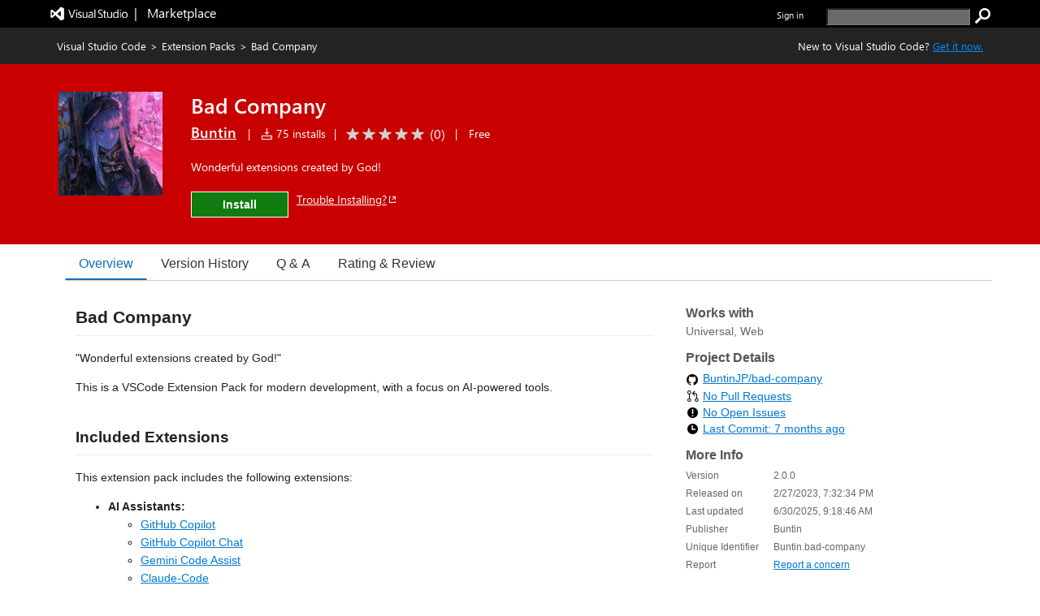

--- FILE ---
content_type: text/html; charset=utf-8
request_url: https://marketplace.visualstudio.com/items?itemName=Buntin.bad-company
body_size: 18797
content:


<html lang="en-us">

<head>
     <meta name="description" content="Extension&#32;for&#32;Visual&#32;Studio&#32;Code&#32;-&#32;Wonderful&#32;extensions&#32;created&#32;by&#32;God!" /><meta name="keywords" content="__web_extension" /><meta property="og:title" content="Bad&#32;Company&#32;-&#32;Visual&#32;Studio&#32;Marketplace" /><meta property="og:type" content="website" /><meta property="og:url" content="https://marketplace.visualstudio.com/items?itemName=Buntin.bad-company" /><meta property="og:image" content="https://Buntin.gallerycdn.vsassets.io/extensions/buntin/bad-company/2.0.0/1751274903398/Microsoft.VisualStudio.Services.Icons.Default" /><meta property="og:description" content="Extension&#32;for&#32;Visual&#32;Studio&#32;Code&#32;-&#32;Wonderful&#32;extensions&#32;created&#32;by&#32;God!" /><meta property="twitter:card" content="summary" /><meta property="twitter:site" content="@Code" /><link rel="canonical" href="https://marketplace.visualstudio.com/items?itemName=Buntin.bad-company" />
    <style>
        html {
            overflow-y: scroll;
        }
        body {
            font-family: wf_segoe-ui, Helvetica Neue, Helvetica, Arial, Verdana;
        	color: rgba( 0, 0, 0, 1);
        	font-size: 12px;
        	background-color: rgba(255, 255, 255, 1);
        	margin: 0;
        	padding: 0;
        }

/* L0 header styles start*/
        .uxservices-header {
            height: 34px;
            background-color:black;
        }

        a.skip-main {
            left: -999px;
            position: absolute;
            top: auto;
            width: 1px;
            height: 1px;
            overflow: hidden;
            z-index: -999;
        }

        a.skip-main:focus, a.skip-main:active {
            color: #0078D4;
            background-color: #FFFFFF;
            position: absolute;
            left: auto;
            top: auto;
            width: 122px;
            height: 33px;
            overflow: auto;
            padding-left: 12px;
            padding-right: 12px;
            padding-top: 7px;
            text-align: center;
            font-size: 14px;
            font-weight: 500;
            font-family: 'Segoe UI';
            line-height: 20px;
            z-index: 999;
        }

        a.skip-main:hover {
            color: #005BA1;
            background-color: #F2F2F2;
        }

        .uxservices-header div.upperBandContent {
            background-color:black;
            color: white;
            line-height: 17px;
            width:100%;
            margin:0 auto;
            box-sizing:border-box;
            max-width: 1160px;
            padding: 0px;
        }

        .uxservices-header div.upperBandContent .left {
            padding: 5px 0 0 0;
        }

        .uxservices-header div.upperBandContent .left .vs-logo-header {
            height: 31px;
            padding-top: 5px;
        }

        .uxservices-header div.upperBandContent .left .marketplacetext-header {
            vertical-align: 9px;
            padding-top: 5px;
        }

        .uxservices-header div.upperBandContent .right {
            display: inline-block;
            position: relative;
            background-color: black;
            font-size: 11px;
            padding-top: 10px;
        }

        .uxservices-header div.upperBandContent .right .signIn {
            font-weight: 600;
            float: left;
        }

        .uxservices-header .marketPlaceLogoLink {
            white-space: pre;
            font-size: 16px;
            line-height: 16px;
            vertical-align: -4px;
            display: inline-block;
            color: white;
        }

        .uxservices-header .marketPlaceLogoLink.vs-brand-icon {
            width: 30px;
            height: 30px;
            background: url(https://cdn.vsassets.io/v/M268_20260114.5/_content/Header/ImageSprite.png) no-repeat -250px 0 !important;
        }

        .uxservices-header .right a {
            font-family: wf_segoe-ui, -apple-system, ".SFNSText-Regular", "San Francisco", "Roboto", "Helvetica Neue", "Lucida Grande", sans-serif;
            font-size: inherit;
        }

        .uxservices-header div.upperBandContent .scarabLink {
            margin-right: 0.23em;
        }

        #Fragment_SearchBox {
            display: inline-block;
            margin-left: 25px;
            height: 13px;
        }

        #Fragment_SearchBox .header-search-button {
            height: 20px;
            width: 20px;
            background: url(https://cdn.vsassets.io/v/M268_20260114.5/_content/Header/ImageSprite.png) no-repeat -195px 0 !important;
            cursor: pointer;
            border: none;
            margin-left: 3px;
            padding: 0px;
        }

        #Fragment_SearchBox .header-search-button:focus {
            outline-color: rgb(77, 144, 254);
            outline-style: auto;
            outline-width: 5px;
        }

        #Fragment_SearchBox .header-search-textbox {
            vertical-align: top;
            background-color: #6a6a6a;
            color: #ffffff;
            padding-left: 2px;
        }

        
/* l0 header ends*/

        .tab {
            overflow: hidden;
            border-bottom: 1px solid #ccc;
            background-color: transparent;
            margin-bottom: 25px;
        }

/* Style the buttons that are used to open the tab content */
        .tab button {
            background-color: transparent;
            float: left;
            border: none;
            outline: none;
            cursor: pointer;
            padding: 0px 16px;
            font-size: 16px;
            height: 40px;
            border-width: 1px;
            border-style: solid;
            border-color: transparent
        }

/* Change background color of buttons on hover */
        .tab button:hover {
            color: #106ebe;
        }

        .tab button.selected {
            color: #106ebe;
            border-bottom: 2px solid #106ebe;
        }

        .tab button:focus, .tab button.selected:focus {
            border-color: #000000;
        }

/* Style the tab content */
        .tabcontent {
            padding: 6px 12px;
        }

        .bowtie-icon,
        i.bowtie-icon {
        	font-family: "Bowtie";
        	font-size: 14px;
        	speak: none;
        	display: inline-block;
        	font-style: normal;
        	font-weight: normal;
        	font-variant: normal;
        	text-transform: none;
        	text-align: center;
        	text-decoration: none;
        	line-height: 16px;
        	-webkit-font-smoothing: antialiased;
        	-moz-osx-font-smoothing: grayscale;
        }

        .bowtie-icon:disabled,
        i.bowtie-icon:disabled {
        	opacity: 0.5;
        }

        .bowtie-brand-visualstudio::before {
	        content: "\E91D";
        }

        .bowtie-install::before {
        	content: "\E92C";
        }

        .bowtie-search::before {
        	content: "\E986";
        }

        .bowtie-navigate-external::before {
        	content: "\E9D0";
        }

        .bowtie-status-info::before {
        	content: "\EA08";
        }

        .bowtie-status-info {
        	color: rgba(0, 120, 212, 1);
        	color: var(--communication-background, rgba(0, 120, 212, 1));
        }

        * {
        	box-sizing: border-box;
        	-webkit-box-sizing: border-box;
        	-moz-box-sizing: border-box;
        }

        a:not(.ms-Button) {
        	color: rgba(0, 120, 212, 1);
        	color: var(--communication-foreground, rgba(0, 120, 212, 1));
        	text-decoration: none;
        	cursor: pointer;
        }

        a:not(.ms-Button):hover {
        	color: rgba(0, 120, 212, 1);
        	color: var(--communication-foreground, rgba(0, 120, 212, 1));
        	text-decoration: underline;
        }

        a:not(.ms-Button):visited {
        	color: rgba(0, 120, 212, 1);
        	color: var(--communication-foreground, rgba(0, 120, 212, 1));
        }

        a:not(.ms-Button):active {
        	color: rgba(0, 120, 212, 1);
        	color: var(--communication-foreground, rgba(0, 120, 212, 1));
        }

        .details-tab a:not(.ms-Button):not(.meta-data-list-link){
            text-decoration: underline;
        }

        .item-share-container a:not(.ms-Button):not(.social-link) {
            text-decoration: none;
        }

        a.vscode-download-link:not(.ms-Button){
            text-decoration: underline;
        }

        a.vsCodeDownloadLink:not(.ms-Button){
            text-decoration: underline;
        }

        .link-as-button.ms-Link {
            text-decoration: underline;
        }

        .tab-collection-right a {
            text-decoration: underline;
        }

        a.install-button-container:hover {
            text-decoration: none;
        }


        button {
        	font-family: "Segoe UI VSS (Regular)", "Segoe UI", "-apple-system", BlinkMacSystemFont, Roboto, "Helvetica Neue", Helvetica, Ubuntu, Arial, sans-serif, "Apple Color Emoji", "Segoe UI Emoji", "Segoe UI Symbol";
        	height: 30px;
        	border: 1px solid;
        	border-color: rgba( 200, 200, 200, 1);
        	border-color: rgba( var(--palette-neutral-20, 200, 200, 200), 1);
        	background-color: rgba( 248, 248, 248, 1);
        	background-color: rgba( var(--palette-neutral-2, 248, 248, 248), 1);
        	color: rgba( 51, 51, 51, 1);
        	color: rgba( var(--palette-neutral-80, 51, 51, 51), 1);
        	cursor: pointer;
        	outline: 0;
        	padding: 2px 12px 2px 12px;
        }

        button:hover:not(.ms-Button):not(.bolt-button):not(.link-as-button),
        button:focus:not(.ms-Button):not(.bolt-button):not(.link-as-button) {
        	border-color: rgba( 166, 166, 166, 1);
        	border-color: rgba( var(--palette-neutral-30, 166, 166, 166), 1);
            border-style: dotted;
        }

        .pricingTab-loader-container, .qnaTab-loader-container, .rnrTab-loader-container, .versionHistoryTab-loader-container {
            text-align: center;
        }

        .pricingTab-loader-container .loader, .qnaTab-loader-container .loader, .rnrTab-loader-container .loader, .versionHistoryTab-loader-container .loader {
            display: inline-block;
        }
        .item-details-control-root .ux-section-resources ul li a {
            text-decoration:underline!important;
        }
/* Styles for bread crumb */
        .bread-crumb-container {
        	font-size: 13px;
        	color: #FFFFFF;
        	height: 45px;
        	line-height: 45px;
        }

        .bread-crumb-container .member {
        	text-decoration: none;
        }

        .bread-crumb-container .separator {
        	padding: 0 5px;
        }

        .bread-crumb-container a:visited {
        	color: #FFFFFF;
        }

        .bread-crumb-container a {
        	color: #FFFFFF;
        }

        .bread-crumb-container a:hover {
        	color: #FFFFFF;
        }

        .item-details-control-root .breadcrumb {
        	background-color: #232323;
        	color: #FFFFFF;
        	line-height: 45px;
        	font-size: 13px;
        	/* min-width: 1250px; */
        }

        .item-details-control-root .breadcrumb .vsCodeDownloadLinkContainer {
            float: right;
            color: inherit;
        }

        .item-details-control-root .breadcrumb .vsCodeDownloadLink {
            color: #0090ff;
        }

/* end of bread crumb styles */

/* Styles for item banner */
        .ux-section-banner {
        	padding: 16px 0px;
        	background-color: #eff1f3;
        	/* min-width: 1250px; */
        }

        .item-details-control-root .ux-section-banner {
        	padding: 32px 0px;
        	background-color: #eff1f3;
        }

        .gallery-centered-content {
        	width: 1160px;
        	margin-left: auto;
        	margin-right: auto;
        	padding-left: 10px;
        	padding-right: 10px;
        }
      @media all and (max-width:1165px){
            .gallery-centered-content{
                width:100%;
                padding-left:25px;
                padding-right:25px;
            }
        }
        table {
        	border-collapse: collapse;
        	border-spacing: 0;
        	margin: 0;
        	padding: 0;
        	border: 0;
        }

        .item-details-control-root .item-img {
        	text-align: center;
        	vertical-align: top;
        	width: 132px;
        }

        .item-details-control-root .item-img img {
        	max-width: 128px;
        	position: relative;
        	visibility: hidden;
        }

        .item-details-control-root .item-header .item-header-content {
        	font-size: 14px;
        	margin-left: 32px;
        }

        .item-details-control-root .ux-item-name {
        	font-size: 26px;
        	font-weight: 600;
        	display: inline-block;
        	padding-right: 8px;
        }

        .item-details-control-root .ux-item-second-row-wrapper {
        	margin-top: 4px;
        }

        .item-details-control-root .ux-item-second-row-wrapper>div {
        	display: inline-block;
        }

        .item-details-control-root .ux-item-second-row-wrapper>div:nth-child(1) {
        	margin-right: 10px;
        }

        .item-details-control-root .ux-item-second-row-wrapper>.ux-item-rating {
        	margin-left: 10px;
        	margin-right: 10px;
        }

        .item-details-control-root .ux-item-second-row-wrapper>.item-price-category {
        	margin-left: 10px;
        	margin-right: 10px;
        }

        .item-details-control-root .item-header h1,
        .item-details-control-root .item-header h2 {
        	margin: 0px;
        	padding: 0px;
        	display: inline-block;
        	font-size: 0em;
        	font-weight: normal;
        }

        .item-details-control-root .item-header .dark {
        	color: #FFFFFF;
        }

        .item-details-control-root .ux-item-rating {
        	font-size: 14px;
        }
        .item-details-control-root .ux-item-publisher {
        	font-size: 18px;
        }

        .item-details-control-root .ux-item-publisher-link {
        	font-size: 18px;
        	font-weight: 600;
        	text-decoration: underline;
        }

        .item-details-control-root .ux-item-shortdesc {
        	margin: 20px 0;
        	max-width: 608px;
        	line-height: 1.5;
        	overflow: hidden;
        }

        .item-details-control-root .dark .item-banner-focussable-child-item:focus {
        	outline: 1px dotted white;
        }

        .item-details-control-root .item-header .item-header-content.light .installHelpInfo a {
            color: #000000;
            text-decoration: underline;
            border-color: #000000;
        }

        .item-details-control-root .item-header .item-header-content.dark .installHelpInfo a {
        	color: #FFFFFF;
        	text-decoration: underline;
        }

        .ux-section-details-tabs .version-history-top-container {
            width: 100%
        }

/* not unpublished */
        
            .one-click-install-container {
                display: flex;
            }

            .installHelpInfo {
                margin-left: 10px;
            }

            .installHelpInfo>a {
                vertical-align: sub;
            }

            .textContainer-41 {
                flex-grow: 1;
            }

            .flexContainer-40 {
                display: flex;
                height: 100%;
                flex-wrap: nowrap;
                justify-content: center;
                align-items: center;
            }

            .label-43 {
                margin-top: 0px;
                margin-right: 4px;
                margin-bottom: 0px;
                margin-left: 4px;
                line-height: 100%;
                font-weight: 600;
            }
        
            .item-details-control-root .ux-button.install {
                position: relative;
                font-family: "Segoe UI", "Segoe UI Web (West European)", "Segoe UI", -apple-system, BlinkMacSystemFont, Roboto, "Helvetica Neue", sans-serif;
                -webkit-font-smoothing: antialiased;
                font-size: 14px;
                font-weight: 400;
                box-sizing: border-box;
                display: inline-block;
                text-align: center;
                cursor: pointer;
                vertical-align: top;
                padding-top: 0px;
                padding-right: 16px;
                padding-bottom: 0px;
                padding-left: 16px;
                min-width: 80px;
                height: 32px;
                background-color: rgb(244, 244, 244);
                color: rgb(51, 51, 51);
                user-select: none;
                outline: transparent;
                border-width: 1px;
                border-style: solid;
                border-color: transparent;
                border-image: initial;
                text-decoration: none;
                border-radius: 0px;
            }

            .item-details-control-root .item-header-content .install-button-container .ux-button.install.buttonDisabled {
                background-color: #AAAAAA;
                color: #EEEEEE;
                opacity: 1;
                border: 1px solid #E6E6E6;
            }

            .item-details-control-root .item-header-content .install-button-container .ux-button.install.buttonDisabled:hover {
                cursor: default;
                opacity: 1;
            }

            .item-details-control-root .dark .ux-button.install {
                background-color: #107c10;
                color: #FFFFFF;
                min-width: 120px;
                border: 1px solid #FFFFFF;
            }

            .item-details-control-root .dark .ux-button.install:hover {
                background-color: #AAAAAA;
                opacity: 0.6;
            }

            .ux-item-action a.install-button-container {
                line-height: 32px;
            }

            .item-details-control-root .light .ux-button.install {
                background-color: #107c10;
                color: #FFFFFF;
                min-width: 120px;
                border: 1px solid #666666;
            }

            .item-details-control-root .light .ux-button.install:hover,
            .item-details-control-root .light .ux-button.install:focus {
                background-color: #074507;
            }

            .item-details-control-root .dark .ux-button.install:focus,
            .item-details-control-root .light .ux-button.install:focus {
                border: 1px dotted;
            }

        
/* End of item banner styles. */

/* Styles for item details overview */
        .item-details-control-root .ux-section-details {
        	margin: 24px 0 34px 0px;
        	font-size: 13px;
        }

        .item-details-control-root .ux-section-details .itemdetails-section-header {
        	font-size: 16px;
        	font-weight: bold;
        	color: #555;
        	padding-bottom: 16px;
        }

        .item-details-control-root .ux-section-details .ux-section-details-table {
        	width: 100%;
        	table-layout: fixed;
        }

        .item-details-control-root .ux-itemdetails-left {
        	vertical-align: top;
        	font-size: 14px;
        	padding-right: 20px;
        }

        .item-details-control-root .ux-itemdetails-right {
            width: 34.45%;
            vertical-align: top;
            padding: 0 0 0 20px;
        }
  @media all and (max-width:768px) {
    .item-details-control-root .ux-itemdetails-left {
        float: left;
        width: 100%;
        padding-right: 0px;
    }
    .item-details-control-root .ux-itemdetails-right{
        padding-left:0px!important;
        float:left;
        width:100%;
    }
}

        .item-details-control-root .itemDetails-right {
            display: none;
        }

        .item-details-control-root .markdown {
        	color: #222;
        	line-height: 1.6;
        	position: relative;
        }

        .gallery-centered-content .markdown a {
            color: rgba(0, 120, 212, 1);
            text-decoration:underline;
        }

        .markdown table tr:nth-child(2n) a, .gallery-centered-content .markdown a code {
            color: rgb(15, 113, 196);
        }

        .item-details-control-root .markdown > *:first-child {
        	margin-top: 0!important;
        }

        .item-details-control-root .markdown .link-header:target:before {
        	content: "";
        	display: block;
        	height: 250px;
        	margin: -250px 0 0;
        }

        .link-as-button {
        	height: initial;
        }

        .link-as-button:hover {
        	text-decoration: underline;
        }

        /* End of item details overview styles. */

        /* Styles for footer */
        #ux-footer {
        	line-height: 1.2em;
        }

        #ux-footer:after {
        	content: "";
        	display: table;
        	clear: both;
        }

        #ux-footer a {
        	color: #595958;
        }

        #ux-footer a:hover {
        	color: #3399ff;
        }

        #ux-footer ul.links {
        	padding: 0;
        	line-height: 1.2em;
        }

        #ux-footer .linkList>ul>li {
        	list-style-type: none;
        	background: none;
        	padding: 4px 0;
        	margin: 0;
        }

        #ux-footer #baseFooter {
        	width: 1160px; 
        	padding: 15px 10px;
        	margin: 0 auto;
        }
        @media all and (max-width:1165px){
            #ux-footer #baseFooter{
                width:100%;
                padding:15px 20px;
            }
        }
        #ux-footer #baseFooter:after {
        	content: "";
        	display: table;
        	clear: both;
        }

        #ux-footer #baseFooter li {
        	display: inline-block;
        	list-style-type: none;
        	margin: 0 15px 0 0;
        }

        #ux-footer #baseFooter #Fragment_BaseFooterLinks {
        	text-align: right;
        }

        #ux-footer #baseFooter #rightBaseFooter {
        	float: right;
        	width: 18%;
        	font-family: wf_segoe-ui, Tahoma, Helvetica, Sans-Serif;
        	color: #595958;
        	font-weight: bold;
        }

        @media only screen and (max-width: 400px) {
            #ux-footer #baseFooter #rightBaseFooter{
                width:100%;
                text-align: center;
            }
            .ux-section-banner td.item-img img {
                width: 100% !important;
            }
        }

        #ux-footer span.microsoftLogo {
        	display: inline-block;
        	margin-left: 16px;
        }

        .microsoftLogo {
        	background: url(https://cdn.vsassets.io/v/M268_20260114.5/_content/Header/ImageSprite.png) no-repeat -93px 0!important;
        }

        .microsoftLogo {
        	width: 70px;
        	height: 14px;
        	overflow: hidden;
        }

        /* End of footer styles. */

        /* Styles for markdown */
        .markdown img {
        	max-width: 100%;
        }

        .markdown video {
            max-width: 100%;
        }

        .markdown h1,
        .markdown h2 {
        	line-height: 1.4;
        	margin-top: 1em;
        	margin-bottom: 16px;
        }

        .markdown h1 {
        	font-size: 1.5em;
        	line-height: 1.2em;
        	border-bottom: 1px solid #eee;
        	margin-top: 2em;
        	padding-bottom: 10px;
        }

        .markdown h2 {
        	font-size: 1.375em;
        	line-height: 1.2em;
        	border-bottom: 1px solid #eee;
        	margin-top: 2em;
        	padding-bottom: 10px;
        }

        .markdown h3 {
        	font-size: 1.25em;
        }

        .markdown h4 {
        	font-size: 1.125em;
        }

        .markdown h5 {
        	font-size: 1.0em;
        }

        .markdown blockquote {
            padding: 0 15px;
            color: #777;
            border-left: 4px solid #ddd;
            margin: 0;
        }

        .markdown pre {
            padding: 16px;
            overflow: auto;
            font-size: 85%;
            line-height: 1.45;
            background-color: #f7f7f7;
            border-radius: 3px;
            word-wrap: normal;
            font-family: Consolas, "Liberation Mono", Menlo, Courier, monospace;
        }

        .markdown code, .markdown tt {
        	padding: 0;
        	background-color: rgba(0, 0, 0, 0.04);
        	margin: 0;
        	padding-top: 0.2em;
        	padding-bottom: 0.2em;
        	border-radius: 3px;
        	font-family: Consolas, "Liberation Mono", Menlo, Courier, monospace;
        }

        .markdown pre > code {
            background-color: inherit;
        }

        .markdown table {
        	display: block;
        	width: 100%;
        	overflow: auto;
        	word-break: normal;
        	word-break: keep-all;
        }

        .markdown table th {
        	font-weight: bold;
        }

        .markdown table th,
        .markdown table td {
        	padding: 6px 13px;
        	border: 1px solid #ddd;
        }

        .markdown table tr {
        	background-color: #fff;
        	border-top: 1px solid #ccc;
        }

        .markdown table tr:nth-child(2n) {
        	background-color: #f8f8f8;
        }

        /* End of markdown styles. */

        .main-content.item-details-main-content {
        	min-height: 950px;
        }

        .item-details-main-content {
        	background-color: #FFFFFF;
        }

        .ms-Fabric {
        	-moz-osx-font-smoothing: grayscale;
        	-webkit-font-smoothing: antialiased;
        	color: #333333;
        	font-family: "Segoe UI Web (West European)", "Segoe UI", -apple-system, BlinkMacSystemFont, "Roboto", "Helvetica Neue", sans-serif;
        	font-size: 14px;
        }

        .ms-Fabric button {
        	font-family: inherit;
        }

        .ux-section-details-tabs {
            margin-top: -20px;
        }

         @font-face {
        	font-family: wf_segoe-ui;
        	src: url("//c.s-microsoft.com/static/fonts/segoe-ui/west-european/light/latest.eot");
        	src: local("Segoe UI Light"), local("Segoe Light"), local("Segoe WP Light"), url("//c.s-microsoft.com/static/fonts/segoe-ui/west-european/light/latest.eot?#iefix") format("embedded-opentype"), url("//c.s-microsoft.com/static/fonts/segoe-ui/west-european/light/latest.woff2") format("woff2"), url("//c.s-microsoft.com/static/fonts/segoe-ui/west-european/light/latest.woff") format("woff"), url("//c.s-microsoft.com/static/fonts/segoe-ui/west-european/light/latest.ttf") format("truetype");
        	font-weight: 200;
        	font-style: normal;
        	-webkit-font-smoothing: antialiased;
        }

        #survey-container {
            position: relative;
            background-color: #f5ebc5;
            justify-content: space-between;
            text-align: center;
        }

        #survey-content-container {
            margin: 0;
            padding-left: 5%;
            padding-top: 8px;
            padding-bottom: 8px;
            padding-left:30%;
            padding-right:15%;
        }

        #survey-content-text {
            color: #000000 !important;
            display: table-cell;
            vertical-align: middle;
            padding: 0;
            font-family: Segoe UI, SegoeUI, Arial, sans-serif;
            font-style: normal;
            font-weight: normal;
            font-size: 13px;
            line-height: 16px;
        }

        #survey-info-icon {
            display: table-cell;
            padding: 4px;
            width: 24px;
            height: 24px;
            line-height: 0;
            text-align: left;
        }

        @font-face {
        	font-family: wf_segoe-ui;
        	src: url("//c.s-microsoft.com/static/fonts/segoe-ui/west-european/semilight/latest.eot");
        	src: local("Segoe UI Semilight"), local("Segoe Semilight"), local("Segoe WP Semilight"), url("//c.s-microsoft.com/static/fonts/segoe-ui/west-european/semilight/latest.eot?#iefix") format("embedded-opentype"), url("//c.s-microsoft.com/static/fonts/segoe-ui/west-european/semilight/latest.woff2") format("woff2"), url("//c.s-microsoft.com/static/fonts/segoe-ui/west-european/semilight/latest.woff") format("woff"), url("//c.s-microsoft.com/static/fonts/segoe-ui/west-european/semilight/latest.ttf") format("truetype");
        	font-weight: 300;
        	font-style: normal;
        }

        @font-face {
        	font-family: wf_segoe-ui;
        	src: url("//c.s-microsoft.com/static/fonts/segoe-ui/west-european/normal/latest.eot");
        	src: local("Segoe UI"), local("Segoe"), local("Segoe WP"), url("//c.s-microsoft.com/static/fonts/segoe-ui/west-european/normal/latest.eot?#iefix") format("embedded-opentype"), url("//c.s-microsoft.com/static/fonts/segoe-ui/west-european/normal/latest.woff2") format("woff2"), url("//c.s-microsoft.com/static/fonts/segoe-ui/west-european/normal/latest.woff") format("woff"), url("//c.s-microsoft.com/static/fonts/segoe-ui/west-european/normal/latest.ttf") format("truetype");
        	font-weight: normal;
        	font-style: normal;
        }

        @font-face {
        	font-family: wf_segoe-ui;
        	src: url("//c.s-microsoft.com/static/fonts/segoe-ui/west-european/Semibold/latest.eot");
        	src: local("Segoe UI Semibold"), local("Segoe Semibold"), local("Segoe WP Semibold"), url("//c.s-microsoft.com/static/fonts/segoe-ui/west-european/Semibold/latest.eot?#iefix") format("embedded-opentype"), url("//c.s-microsoft.com/static/fonts/segoe-ui/west-european/Semibold/latest.woff2") format("woff2"), url("//c.s-microsoft.com/static/fonts/segoe-ui/west-european/Semibold/latest.woff") format("woff"), url("//c.s-microsoft.com/static/fonts/segoe-ui/west-european/Semibold/latest.ttf") format("truetype");
        	font-weight: 500;
        	font-style: normal;
        }

        @font-face {
        	font-family: wf_segoe-ui;
        	src: url("//c.s-microsoft.com/static/fonts/segoe-ui/west-european/Semibold/latest.eot");
        	src: local("Segoe UI Semibold"), local("Segoe Semibold"), local("Segoe WP Semibold"), url("//c.s-microsoft.com/static/fonts/segoe-ui/west-european/Semibold/latest.eot?#iefix") format("embedded-opentype"), url("//c.s-microsoft.com/static/fonts/segoe-ui/west-european/Semibold/latest.woff2") format("woff2"), url("//c.s-microsoft.com/static/fonts/segoe-ui/west-european/Semibold/latest.woff") format("woff"), url("//c.s-microsoft.com/static/fonts/segoe-ui/west-european/Semibold/latest.ttf") format("truetype");
        	font-weight: 600;
        	font-style: normal;
        }

        @font-face {
        	font-family: wf_segoe-ui;
        	src: url("//c.s-microsoft.com/static/fonts/segoe-ui/west-european/bold/latest.eot");
        	src: local("Segoe UI Bold"), local("Segoe Bold"), local("Segoe WP Bold"), local("Segoe UI"), local("Segoe"), local("Segoe WP"), url("//c.s-microsoft.com/static/fonts/segoe-ui/west-european/bold/latest.eot?#iefix") format("embedded-opentype"), url("//c.s-microsoft.com/static/fonts/segoe-ui/west-european/bold/latest.woff") format("woff"), url("//c.s-microsoft.com/static/fonts/segoe-ui/west-european/bold/latest.woff2") format("woff2"), url("//c.s-microsoft.com/static/fonts/segoe-ui/west-european/bold/latest.ttf") format("truetype");
        	font-weight: bold;
        	font-style: normal;
        }

        @font-face {
        	font-family: wf_segoe-ui_light;
        	src: url("//c.s-microsoft.com/static/fonts/segoe-ui/west-european/light/latest.eot");
        	src: local("Segoe UI Light"), local("Segoe Light"), local("Segoe WP Light"), url("//c.s-microsoft.com/static/fonts/segoe-ui/west-european/light/latest.eot?#iefix") format("embedded-opentype"), url("//c.s-microsoft.com/static/fonts/segoe-ui/west-european/light/latest.woff2") format("woff2"), url("//c.s-microsoft.com/static/fonts/segoe-ui/west-european/light/latest.woff") format("woff"), url("//c.s-microsoft.com/static/fonts/segoe-ui/west-european/light/latest.ttf") format("truetype");
        	font-weight: normal;
        	font-style: normal;
        }

        @font-face {
        	font-family: 'bowtie';
        	font-style: normal;
        	font-weight: normal;
        	src: url(https://cdn.vsassets.io/v/M268_20260114.5/_content/Fonts/Icons/bowtie.eot);
        	src: url(https://cdn.vsassets.io/v/M268_20260114.5/_content/Fonts/Icons/bowtie.eot?iefix) format("embedded-opentype"), url(https://cdn.vsassets.io/v/M268_20260114.5/_content/Fonts/Icons/bowtie.woff) format("woff"), url(https://cdn.vsassets.io/v/M268_20260114.5/_content/Fonts/Icons/bowtie.svg#bowtie) format("svg");
        }

        /*Sponsor start*/
            @font-face {
                font-family: AzureDevOpsMDL2Assets;
                src: url(https://cdn.vsassets.io/v/M268_20260114.5/_content/Fonts/Icons/AzDevMDL2.woff) format('woff');
            }
            .ux-item-sponsor-text {
                background-color: #F1F1F1;
                border: 1px solid #007ACC;
                color: #000000;
                padding: 5px 0px 5px 10px;
            }

            .ux-item-sponsor-heart-icon{
                color: #B51E78;
                padding: inherit;
                padding-left: 6px;
                font-weight: 600;
                position: relative;
                top: 3px;
            }

            .bowtie-heart-icon::before {
        	 content: "\EB52";
             font-family: AzureDevOpsMDL2Assets;
            }

            .bowtie-heart-icon {
        	    color: rgba(0, 120, 212, 1);
        	    color: var(--communication-background, rgba(0, 120, 212, 1));
            }

           .ux-sponsor-text-icon {
            padding-left: 6px;
            padding-right: 6px;
           }

        /*Sponsor style end*/

        /* Verified Domain style begin */
        
        /* Verified Domain style end */

        /* top pub. style begin */
        

        /* top pub. style end */

        /*rating review style begin*/
        .item-details-control-root .ux-item-review-rating .ux-item-rating-control .rating-control .star {
            min-width: 16px;
            min-height: 16px;
            height: 12px;
            width: 12px;
            padding-top: 0px;
            margin: 0px 2px;
        }

        .item-details-control-root .ux-item-second-row-wrapper .ux-item-review-rating-wrapper {
            text-decoration: none;
            color: inherit;
            padding-top: 1px;
            padding-bottom: 3px;
        }

        .item-details-control-root .ux-item-second-row-wrapper .ux-item-review-rating-wrapper .ux-item-review-rating{
            display: inline-flex;
        }

        .item-details-control-root .ux-item-second-row-wrapper .ux-item-review-rating-wrapper .ux-item-review-rating .ux-item-rating-control {
            margin-left: 10px;
            top: 2px;
            position: relative;
        }

        .item-details-control-root .ux-item-second-row-wrapper .ux-item-review-rating-wrapper .ux-item-review-rating .ux-item-rating-count {
            margin-left: 5px;
            font-size: 16px;
            margin-top: -1px;
            margin-right: 8px;
        }

        /*rating review style end*/
        /*Spinner*/
        .loader-container {
            text-align: -webkit-center;
            text-align: -mozkit-center;
        }

        .loader {
            border: 3px solid #f3f3f3;
            border-radius: 50%;
            border-top: solid #808080;
            width: 30px;
            height: 30px;
            -webkit-animation: spin 2s linear infinite;
            animation: spin 2s linear infinite;
        }

        @-webkit-keyframes spin {
            0% { -webkit-transform: rotate(0deg); }
            100% { -webkit-transform: rotate(360deg); }
        }

        @keyframes spin {
            0% { transform: rotate(0deg); }
            100% { transform: rotate(360deg); }
        }

        .tooltip {
            position: relative;
            display: inline-block;
            border-bottom: 1px dotted black;
        }

        .tooltip .tooltiptext {
            visibility: hidden;
            width: 310px;
            background-color: black;
            color: white;
            text-align: center;
            border-radius: 6px;
            padding: 0px 0;
            position: absolute;
            z-index: 1;
            top: 1px;
            right: 100%;
        }

        .tooltip:hover .tooltiptext {
            visibility: visible;
        }

        .uxservices-header #signIn .tooltip a:focus-within .tooltiptext, .uxservices-header .signIn .tooltip a:focus-within .tooltiptext {
            visibility: visible;
        }

        .uxservices-header .tooltip .tooltiptext #copy_button:focus #outInfo {
            padding: 5px 10px;
            border: 1px solid #fff !important;
        }

        .ms-Button-icon.bowtie-icon.bowtie-copy-to-clipboard.icon-64:before{
            content: "\E8C8";
            font-family: AzureDevOpsMDL2Assets;
        }

        </style>

        
               <script type="text/javascript" src="https://wcpstatic.microsoft.com/mscc/lib/v2/wcp-consent.js"></script>
        

        <script type="text/javascript"  nonce="cbnkNkHo+MSWjJcGs4NE0g==">
            function sue(em, s, l, c, eo){var w=window,p="ue";w[p]=w[p]||[];w[p].push({"em":em,"s":s,"l":l,"c":c,"eo":eo});return false;}
            window.onerror = sue;
            
        isServerSideRendering = function () {
            try {
                return !(document !== undefined);
            }
            catch (e) {
                return true;
            }
         };

        redirectToNonSSR = function(area) {
            var fqn = document.getElementById("FQN").value;
            var galleryUrl = document.getElementById("galleryUrl").value;
            window.location.assign(window.location.origin + galleryUrl +"items?itemName=" + fqn + "&ssr=false" + area);
        }
        
        hideAndShowTabs = function(tabToShow) {
            var currentTab = document.getElementsByClassName("selected-tab");
            currentTab[0].style.display = "none";
            currentTab[0].classList.remove("selected-tab");

            var selectedTab =  document.getElementById(tabToShow);
            selectedTab.classList.add("selected-tab");
            selectedTab.style.display = "block";

            // Changing the button styling for the newly clicked button 
            var currentTabButton = document.getElementsByClassName("selected");
            currentTabButton[0].classList.remove("selected");

            var selectedTabButton =  document.getElementById(tabToShow.slice(0, -3));
            selectedTabButton.classList.add("selected");
        }

            if (!isServerSideRendering()) {
                document.addEventListener('DOMContentLoaded', function () {
                
                    document.getElementById("overview").addEventListener("click", function (e) {
                        hideAndShowTabs("overviewTab");
                    });
                    
                    document.getElementById("qna").addEventListener("click", function (e) {
                        redirectToNonSSR("#qna");
                    });
                    
                    document.getElementById("versionHistory").addEventListener("click", function (e) {
                        hideAndShowTabs("versionHistoryTab");
                    });
                    
                    document.getElementById("rnr").addEventListener("click", function (e) {
                        redirectToNonSSR("#review-details");
                    });
                    document.getElementById("review-details").addEventListener("click", function (e) {
                        redirectToNonSSR("#review-details");
                    });
                    
                    // vscode copy command handlings
                    let copyCommandInput = document.getElementById("vscode-command-input");
                    if (copyCommandInput) {
                        copyCommandInput.addEventListener("click", function (e) {
                            e.target.select();
                        });
                        document.getElementById("copy-to-clipboard-button").addEventListener("click", function (e) {
                            document.getElementById("vscode-command-input").select();
                            var successful = document.execCommand('copy');
                            if (successful) {
                                var element = document.getElementById("copied-animation");
                                element.style.display = "block";
                            }
                        });
                    }
                

                    // add handler for search
                    document.getElementById("Fragment_SearchBox").addEventListener("submit", function (e) {
                        e.preventDefault();
                        var queryText = document.getElementById("header-search-textbox").value;
                        var galleryUrl = document.getElementById("galleryUrl").value;
                        var searchTarget = document.getElementById("searchTarget").value;
                        window.location = window.location.origin + galleryUrl + "search?term=" + queryText + "&target=" + searchTarget;
                    });
                    let acqBtn = document.getElementsByClassName("install-button-container");
                    if (acqBtn && acqBtn[0]) {
                        acqBtn[0].onclick = function (event) { var w = window, p = "ciEvents"; w[p] = w[p] || []; w[p].push({ "acquisition": true, "event": event }); };
                    }

                

                });
            }
            document.addEventListener('DOMContentLoaded', function () {
                if (document.getElementById("mgtConsentCookie") != null) {
                    document.getElementById("mgtConsentCookie").addEventListener("click", function (e) {
                        console.log("from aspx hit.");
                        manageConsent();
                    });
                }                
            });
            document.addEventListener('DOMContentLoaded', function () {
                var h1targetDiv = document.getElementById("overviewTab").getElementsByTagName("h1");
                for (var i = 0; i < h1targetDiv.length; i++) {
                    h1targetDiv[i].setAttribute('role', 'heading');
                    h1targetDiv[i].setAttribute('aria-level', '2');
                }
            });
        </script>
    <title>
        Bad Company - Visual Studio Marketplace
    </title>
</head>
<a href="#start-of-content" class="skip-main">Skip to content</a>
<body class="platform gallery gallery-page-item-details">
    <div id="cookie-banner"></div>    


    <div class="uxservices-header" role="banner">
        <div class="upperBandContent">
            <a href="/" title="|   Marketplace" class="left" >
                <img class="vs-logo-header" aria-label="Visual Studio logo" src="https://cdn.vsassets.io/v/M268_20260114.5/_content/Header/vs-logo.png"/>
                <div id="marketPlaceLogoLink" class="marketPlaceLogoLink marketplacetext-header" aria-label="Marketplace logo">|   Marketplace</div>
            </a>
            <div class="right" style="float: right;">
                
                    <div class="signIn">
                        
                            <a href="https://app.vssps.visualstudio.com/_signin?realm=marketplace.visualstudio.com&amp;reply_to=https%3A%2F%2Fmarketplace.visualstudio.com%2Fitems%3FitemName%3DBuntin.bad-company&amp;redirect=1&amp;context=eyJodCI6MywiaGlkIjoiMjY2M2IxM2YtNTBlMy1hNjU1LWExNTktMjJmNmY0NzI1ZmFiIiwicXMiOnt9LCJyciI6IiIsInZoIjoiIiwiY3YiOiIiLCJjcyI6IiJ90&amp;lltid=01eda6a0-d7a4-4874-8f86-6e0e6942e814&amp;workflowId=marketplace&amp;wt.mc_id=o~msft~marketplace~signIn#ctx=eyJTaWduSW5Db29raWVEb21haW5zIjpbImh0dHBzOi8vbG9naW4ud2luZG93cy5uZXQiLCJodHRwczovL2xvZ2luLm1pY3Jvc29mdG9ubGluZS5jb20iXX01" class="scarabLink" style="margin-left:23px;padding-top:1px;color:#fff;font-weight:400;">
                                Sign in
                            </a>
                        
                    </div>
                
                <form id="Fragment_SearchBox" class="header-search" aria-label="search" role="search" data-fragmentname="SearchBox">
                    <input id="header-search-textbox" class="header-search-textbox" aria-label="search" max-length="200" type="text" autocomplete="off">
                    <button id="header-search-button" class="header-search-button" aria-label="search" type="submit"></button>
                </form>
            </div>
        </div>
    </div>
    <div class="skiptarget" id="start-of-content"></div>
    <div id="react_0HNIOFG61FCN3"><div data-reactroot=""><div class="item-details-control-root"><div class="breadcrumb"><div class="gallery-centered-content"><span class="bread-crumb-container"><a class="member" href="/vscode">Visual Studio Code</a><span class="separator">&gt;</span><a class="member" href="/search?sortBy=Installs&amp;category=Extension%20Packs&amp;target=VSCode">Extension Packs</a><span class="separator">&gt;</span><span class="member">Bad Company</span></span><span class="vsCodeDownloadLinkContainer"><span>New to Visual Studio Code?</span> <a class="vsCodeDownloadLink" href="https://go.microsoft.com/fwlink?linkid=846418&amp;pub=Buntin&amp;ext=bad-company&amp;utm_source=vsmp&amp;utm_campaign=mpdetails" target="_blank" rel="noreferrer noopener nofollow" aria-label="Get Visual Studio Code Now">Get it now.</a></span></div></div><div class="main-content item-details-main-content" id="vss_1"><div class="item-details-control-root"><div class="ux-item-details"><div class="ux-section-banner" id="section-banner" style="background-color:#C80000"><div class="ux-section-core gallery-centered-content"><table role="presentation"><tbody><tr><td class="item-img" id="vss_2"><img class="image-display" alt="Bad Company" src="https://Buntin.gallerycdn.vsassets.io/extensions/buntin/bad-company/2.0.0/1751274903398/Microsoft.VisualStudio.Services.Icons.Default" style="top:0.5px;visibility:visible"/></td><td class="item-header"><div class="item-header-content dark"><h1><span class="ux-item-name">Bad Company</span></h1><div class="ux-item-second-row-wrapper"><div class="ux-item-publisher"><h2 role="presentation"><a class="ux-item-publisher-link item-banner-focussable-child-item" href="publishers/Buntin" aria-label="More from Buntin publisher" style="color:#ffffff">Buntin</a></h2></div><span class="divider"> | </span><div class="ux-item-rating"><div class="bowtie-icon bowtie-install"></div><span class="installs-text" title="The number of unique installations, not including updates."> 75 installs</span></div><a id="review-details" href="#review-details" class="ux-item-review-rating-wrapper" aria-label="Average rating: 0 out of 5. Navigate to user reviews."><span class="ux-item-review-rating" title="Average rating: 0 out of 5"><span class="divider"> | </span><span class="ux-item-rating-control"><span class="rating-control" aria-hidden="true"><img class="star empty-star" alt="" src="https://cdn.vsassets.io/v/M268_20260114.5/_content/EmptyStar.svg"/><img class="star empty-star" alt="" src="https://cdn.vsassets.io/v/M268_20260114.5/_content/EmptyStar.svg"/><img class="star empty-star" alt="" src="https://cdn.vsassets.io/v/M268_20260114.5/_content/EmptyStar.svg"/><img class="star empty-star" alt="" src="https://cdn.vsassets.io/v/M268_20260114.5/_content/EmptyStar.svg"/><img class="star empty-star" alt="" src="https://cdn.vsassets.io/v/M268_20260114.5/_content/EmptyStar.svg"/></span></span><span class="ux-item-rating-count"> (<span>0</span>)</span></span></a><span class="divider"> | </span><span class="item-price-category">Free</span></div><div class="ux-item-shortdesc">Wonderful extensions created by God!</div><div class="ux-item-action"><div class="installButtonContainer"><div class="one-click-install-container"><div><div class="ms-Fabric"><span class="ux-oneclick-install-button-container"><a href="vscode:extension/Buntin.bad-company" class="ms-Button ux-button install ms-Button--default root-39"><div class="ms-Button-flexContainer flexContainer-40"><div class="ms-Button-textContainer textContainer-41"><div class="ms-Button-label label-43" id="id__0">Install</div></div></div></a></span></div></div><span class="installHelpInfo"><a href="https://aka.ms/vscode_extn_install" target="_blank" rel="noreferrer noopener nofollow" class="dark">Trouble Installing?<i class="bowtie-icon bowtie-navigate-external"></i></a></span></div></div><div style="display:none"><input type="text" id="FQN" readonly="" value="Buntin.bad-company"/><input type="text" id="galleryUrl" readonly="" value="/"/><input type="text" id="searchTarget" readonly="" value="VSCode"/></div></div></div></td></tr></tbody></table></div></div><div class="gallery-centered-content"><div class="ux-section-details"><div class="ms-Fabric ux-section-details-tabs"><div class="gallery-centered-content"><div class="tab"><button id="overview" class="selected">Overview</button><button id="versionHistory">Version History</button><button id="qna">Q &amp; A</button><button id="rnr">Rating &amp; Review</button></div><div class="tabcontent"><div id="overviewTab" class="overview selected-tab"><div class="details-tab itemdetails"><table class="ux-section-details-table" role="presentation"><tbody><tr><td class="ux-itemdetails-left"><div class="itemDetails"><div class="markdown"><h1 id=bad-company>Bad Company</h1>
<p>&quot;Wonderful extensions created by God!&quot;</p>
<p>This is a VSCode Extension Pack for modern development, with a focus on AI-powered tools.</p>
<h2 id=included-extensions>Included Extensions</h2>
<p>This extension pack includes the following extensions:</p>
<ul>
<li><strong>AI Assistants:</strong>
<ul>
<li><a href="https://marketplace.visualstudio.com/items?itemName=GitHub.copilot" target=_blank rel="noreferrer noopener nofollow">GitHub Copilot</a></li>
<li><a href="https://marketplace.visualstudio.com/items?itemName=GitHub.copilot-chat" target=_blank rel="noreferrer noopener nofollow">GitHub Copilot Chat</a></li>
<li><a href="https://marketplace.visualstudio.com/items?itemName=google.geminicodeassist" target=_blank rel="noreferrer noopener nofollow">Gemini Code Assist</a></li>
<li><a href="https://marketplace.visualstudio.com/items?itemName=anthropic.claude-code" target=_blank rel="noreferrer noopener nofollow">Claude-Code</a></li>
<li><a href="https://marketplace.visualstudio.com/items?itemName=saoudrizwan.claude-dev" target=_blank rel="noreferrer noopener nofollow">Cline</a></li>
</ul>
</li>
<li><strong>Themes:</strong>
<ul>
<li><a href="https://marketplace.visualstudio.com/items?itemName=catppuccin.catppuccin-vsc" target=_blank rel="noreferrer noopener nofollow">Catppuccin for VSCode</a></li>
<li><a href="https://marketplace.visualstudio.com/items?itemName=thang-nm.catppuccin-perfect-icons" target=_blank rel="noreferrer noopener nofollow">Catppuccin Perfect Icons</a></li>
<li><a href="https://marketplace.visualstudio.com/items?itemName=eliverlara.andromeda" target=_blank rel="noreferrer noopener nofollow">Andromeda</a></li>
</ul>
</li>
<li><strong>TypeScript/JavaScript:</strong>
<ul>
<li><a href="https://marketplace.visualstudio.com/items?itemName=ms-vscode.vscode-typescript-next" target=_blank rel="noreferrer noopener nofollow">TypeScript Next</a></li>
<li><a href="https://marketplace.visualstudio.com/items?itemName=oven.bun-vscode" target=_blank rel="noreferrer noopener nofollow">Bun for Visual Studio Code</a></li>
<li><a href="https://marketplace.visualstudio.com/items?itemName=denoland.vscode-deno" target=_blank rel="noreferrer noopener nofollow">Deno</a></li>
<li><a href="https://marketplace.visualstudio.com/items?itemName=biomejs.biome" target=_blank rel="noreferrer noopener nofollow">Biome</a></li>
</ul>
</li>
<li><strong>Python:</strong>
<ul>
<li><a href="https://marketplace.visualstudio.com/items?itemName=ms-python.python" target=_blank rel="noreferrer noopener nofollow">Python</a></li>
<li><a href="https://marketplace.visualstudio.com/items?itemName=ms-python.vscode-pylance" target=_blank rel="noreferrer noopener nofollow">Pylance</a></li>
<li><a href="https://marketplace.visualstudio.com/items?itemName=ms-python.debugpy" target=_blank rel="noreferrer noopener nofollow">Debugpy</a></li>
<li><a href="https://marketplace.visualstudio.com/items?itemName=ms-python.autopep8" target=_blank rel="noreferrer noopener nofollow">autopep8</a></li>
</ul>
</li>
<li><strong>Other Languages:</strong>
<ul>
<li><a href="https://marketplace.visualstudio.com/items?itemName=redhat.vscode-xml" target=_blank rel="noreferrer noopener nofollow">XML</a></li>
<li><a href="https://github.com/BuntinJP/bad-company/blob/HEAD/https.marketplace.visualstudio.com/items?itemName=redhat.vscode-yaml" target=_blank rel="noreferrer noopener nofollow">YAML</a></li>
</ul>
</li>
<li><strong>Shell:</strong>
<ul>
<li><a href="https://marketplace.visualstudio.com/items?itemName=mkhl.shfmt" target=_blank rel="noreferrer noopener nofollow">shfmt</a></li>
</ul>
</li>
<li><strong>Git:</strong>
<ul>
<li><a href="https://marketplace.visualstudio.com/items?itemName=mhutchie.git-graph" target=_blank rel="noreferrer noopener nofollow">Git Graph</a></li>
</ul>
</li>
<li><strong>Utilities:</strong>
<ul>
<li><a href="https://marketplace.visualstudio.com/items?itemName=mosapride.zenkaku" target=_blank rel="noreferrer noopener nofollow">Zenkaku</a></li>
<li><a href="https://marketplace.visualstudio.com/items?itemName=tomoki1207.pdf" target=_blank rel="noreferrer noopener nofollow">PDF Viewer</a></li>
</ul>
</li>
</ul>
<p><strong>Enjoy!</strong></p>
</div></div></td><td class="ux-itemdetails-right" role="complementary"><div class="screenshot-carousel-container"></div><div class="loader-container"><div class="loader"></div></div><div class="itemDetails-right"></div></td></tr></tbody></table></div></div><div id="versionHistoryTab" style="display:none"><div class="versionHistoryTab-loader-container"><div class="loader"></div></div><div id="version-history-tab-content"></div></div></div></div></div></div></div></div></div></div><div id="gallery-footer"><footer><div id="ux-footer" class="ltr" role="contentinfo"><div id="baseFooter"><div id="Fragment_BaseFooterLinks"><div class="linkList"><ul class="links horizontal"><li><a href="https://www.visualstudio.com/support/support-overview-vs" data-mscc-ic="false">Contact us</a></li><li><a href="https://careers.microsoft.com/" data-mscc-ic="false">Jobs</a></li><li><a href="https://go.microsoft.com/fwlink/?LinkID=521839" data-mscc-ic="false">Privacy</a></li><li><a id="mgtConsentCookie" data-mscc-ic="false">Manage cookies</a></li><li><a href="https://aka.ms/vsmarketplace-ToU" data-mscc-ic="false">Terms of use</a></li><li><a href="https://www.microsoft.com/trademarks" data-mscc-ic="false">Trademarks</a></li></ul></div></div><div id="rightBaseFooter">©<!-- --> 2026 Microsoft<span class="microsoftLogo" title="Microsoft"></span></div><div class="clear"></div></div></div></footer></div></div></div></div>
    
    <div class="render-time">
        <script class="server-side-render" defer="defer" type="application/json">2</script>
    </div>
    <div class="rhs-content">
        <script class="jiContent" defer="defer" type="application/json">{"GitHubLink":"https://github.com/BuntinJP/bad-company.git","ReleaseDateString":"Mon, 27 Feb 2023 19:32:34 GMT","LastUpdatedDateString":"Mon, 30 Jun 2025 09:18:46 GMT","GalleryUrl":"/","Categories":["Extension Packs"],"Tags":["__web_extension"],"ExtensionProperties":{"Microsoft.VisualStudio.Services.Branding.Color":"#C80000","Microsoft.VisualStudio.Services.Branding.Theme":"dark","Microsoft.VisualStudio.Services.Links.Getstarted":"https://github.com/BuntinJP/bad-company.git","Microsoft.VisualStudio.Services.Links.Support":"https://github.com/BuntinJP/bad-company/issues","Microsoft.VisualStudio.Services.Links.Learn":"https://github.com/BuntinJP/bad-company#readme","Microsoft.VisualStudio.Services.Links.Source":"https://github.com/BuntinJP/bad-company.git","Microsoft.VisualStudio.Services.Links.GitHub":"https://github.com/BuntinJP/bad-company.git","Microsoft.VisualStudio.Code.Engine":"^1.80.0","Microsoft.VisualStudio.Services.GitHubFlavoredMarkdown":"true","Microsoft.VisualStudio.Code.ExtensionDependencies":"","Microsoft.VisualStudio.Code.ExtensionPack":"GitHub.copilot,GitHub.copilot-chat,google.geminicodeassist,anthropic.claude-code,saoudrizwan.claude-dev,catppuccin.catppuccin-vsc,thang-nm.catppuccin-perfect-icons,eliverlara.andromeda,ms-vscode.vscode-typescript-next,oven.bun-vscode,denoland.vscode-deno,biomejs.biome,ms-python.python,ms-python.vscode-pylance,ms-python.debugpy,ms-python.autopep8,redhat.vscode-xml,redhat.vscode-yaml,mkhl.shfmt,mhutchie.git-graph,mosapride.zenkaku,tomoki1207.pdf","Microsoft.VisualStudio.Code.LocalizedLanguages":"","Microsoft.VisualStudio.Code.ExtensionKind":"workspace,web","Microsoft.VisualStudio.Services.Content.Pricing":"Free"},"Resources":{"LicenseText":"","ChangelogText":"Changelog","PublisherName":"Buntin","ExtensionName":"bad-company","Version":"2.0.0"},"MoreInfo":{"VersionValue":"2.0.0","PublisherValue":"Buntin","UniqueIdentifierValue":"Buntin.bad-company","TwitterShareContents":"Just%20discovered%20this%20on%20the%20%23VSMarketplace%3A%20https%3A%2F%2Fmarketplace.visualstudio.com%2Fitems%3FitemName%3DBuntin.bad-company","EmailShareContents":"Hi%2C%20Just%20discovered%20this%20extension%20on%20the%20%23VSMarketplace%20that%20may%20be%20of%20interest%20to%20you.%20Check%20it%20out%20%40%20https%3A%2F%2Fmarketplace.visualstudio.com%2Fitems%3FitemName%3DBuntin.bad-company%20%21","EmailShareSubject":"Check%20out%20-%20Bad%20Company%20for%20Visual%20Studio%20Code","IsPublic":true},"ResourcesPath":"https://cdn.vsassets.io/v/M268_20260114.5/_content/","AssetUri":"https://Buntin.gallerycdn.vsassets.io/extensions/buntin/bad-company/2.0.0/1751274903398","VsixManifestAssetType":"Microsoft.VisualStudio.Services.VsixManifest","StaticResourceVersion":"M268_20260114.5","AfdIdentifier":"Ref A: 63EB6135A8EB451F9E38CC19605945D9 Ref B: CHI261140503029 Ref C: 2026-01-21T02:46:25Z","VsixId":null,"WorksWith":["Universal, Web"],"ItemType":3,"IsMDPruned":false,"PrunedMDLength":0,"OverviewMDLength":2433,"IsRHSAsyncComponentsEnabled":true,"OfferDetails":null,"IsDetailsTabsEnabled":false,"ShowVersionHistory":true,"IsSeeMoreButtonOnVersionHistoryTab":false,"DisableVSCodeDownloadButtonEnabled":true,"IsReferralLinkRedirectionWarningPopupEnabled":true,"Versions":[{"version":"2.0.0","lastUpdated":"Mon, 30 Jun 2025 09:18:46 GMT","targetPlatform":null},{"version":"1.1.0","lastUpdated":"Mon, 11 Mar 2024 06:07:10 GMT","targetPlatform":null},{"version":"1.0.0","lastUpdated":"Tue, 05 Dec 2023 21:20:09 GMT","targetPlatform":null},{"version":"0.1.0","lastUpdated":"Mon, 13 Mar 2023 20:19:57 GMT","targetPlatform":null},{"version":"0.0.1","lastUpdated":"Mon, 27 Feb 2023 19:36:50 GMT","targetPlatform":null}],"IsCSRFeatureEnabled":false,"TargetPlatforms":{"win32-x64":"Windows x64","win32-arm64":"Windows ARM","linux-x64":"Linux x64","linux-arm64":"Linux ARM64","linux-armhf":"Linux ARM32","darwin-x64":"macOS Intel","darwin-arm64":"macOS Apple Silicon","alpine-x64":"Alpine Linux 64 bit","web":"Web","alpine-arm64":"Alpine Linux ARM64","win32-ia32":"Windows ia32"}}</script>
    </div>
    <div class="csp-user">
        <script class="is-csp-user" defer="defer" type="application/json">false</script>
    </div>
    

    <script type="text/javascript"  nonce="cbnkNkHo+MSWjJcGs4NE0g==">
        if (document) {
            try {
                if (window.performance && window.performance.timing) {
                    window["marketplaceRenderTime"] = Date.now() - window.performance.timing.navigationStart;
                }
            }
            catch(e){ }
        }
    </script>
    <script type="text/javascript" nonce="cbnkNkHo+MSWjJcGs4NE0g=="> var __vssPageContext = {"webContext":{"user":{"id":"aaaaaaaa-aaaa-aaaa-aaaa-aaaaaaaaaaaa","name":"Anonymous","email":"","uniqueName":"TEAM FOUNDATION\\Anonymous"},"host":{"id":"2663b13f-50e3-a655-a159-22f6f4725fab","name":"TEAM FOUNDATION","uri":"https://marketplace.visualstudio.com/","relativeUri":"/","hostType":"deployment","scheme":"https","authority":"marketplace.visualstudio.com"}},"moduleLoaderConfig":{"baseUrl":"https://cdn.vsassets.io/v/M268_20260114.5/_scripts/TFS/min/","paths":{"Gallery/Scripts/Gallery/Resources":"/_static/tfs/M268_20260114.5/_scripts/TFS/min/en-US","VSSPreview/Resources":"/_static/tfs/M268_20260114.5/_scripts/TFS/min/en-US","VSS/Resources":"/_static/tfs/M268_20260114.5/_scripts/TFS/min/en-US","Charts/Resources":"/_static/tfs/M268_20260114.5/_scripts/TFS/min/en-US","ContentRendering/Resources":"/_static/tfs/M268_20260114.5/_scripts/TFS/min/en-US","Engagement/Resources":"/_static/tfs/M268_20260114.5/_scripts/TFS/min/en-US","highcharts":"https://cdn.vsassets.io/3rdParty/_scripts/highcharts.v11.4.6","highcharts/highcharts-more":"https://cdn.vsassets.io/3rdParty/_scripts/highcharts-more.v11.4.6","highcharts/modules/accessibility":"https://cdn.vsassets.io/3rdParty/_scripts/highcharts-accessibility.v11.4.6","highcharts/modules/funnel":"https://cdn.vsassets.io/3rdParty/_scripts/highcharts-funnel.v11.4.6","highcharts/modules/heatmap":"https://cdn.vsassets.io/3rdParty/_scripts/highcharts-heatmap.v11.4.6"},"map":{"*":{"office-ui-fabric-react/lib":"OfficeFabric"}},"contributionPaths":{"VSS":{"value":"/_static/tfs/M268_20260114.5/_scripts/TFS/min/VSS","pathType":"default"},"VSS/Resources":{"value":"/_static/tfs/M268_20260114.5/_scripts/TFS/min/en-US","pathType":"resource"},"q":{"value":"/_static/tfs/M268_20260114.5/_scripts/TFS/min/q","pathType":"default"},"knockout":{"value":"/_static/tfs/M268_20260114.5/_scripts/TFS/min/knockout","pathType":"default"},"mousetrap":{"value":"/_static/tfs/M268_20260114.5/_scripts/TFS/min/mousetrap","pathType":"default"},"mustache":{"value":"/_static/tfs/M268_20260114.5/_scripts/TFS/min/mustache","pathType":"default"},"react":{"value":"/_static/tfs/M268_20260114.5/_scripts/TFS/min/react.15.3","pathType":"default"},"react-dom":{"value":"/_static/tfs/M268_20260114.5/_scripts/TFS/min/react-dom.15.3","pathType":"default"},"react-transition-group":{"value":"/_static/tfs/M268_20260114.5/_scripts/TFS/min/react-transition-group.15.3","pathType":"default"},"jQueryUI":{"value":"/_static/tfs/M268_20260114.5/_scripts/TFS/min/jQueryUI","pathType":"default"},"jquery":{"value":"/_static/tfs/M268_20260114.5/_scripts/TFS/min/jquery","pathType":"default"},"OfficeFabric":{"value":"/_static/tfs/M268_20260114.5/_scripts/TFS/min/OfficeFabric","pathType":"default"},"tslib":{"value":"/_static/tfs/M268_20260114.5/_scripts/TFS/min/tslib","pathType":"default"},"@uifabric":{"value":"/_static/tfs/M268_20260114.5/_scripts/TFS/min/@uifabric","pathType":"default"},"VSSUI":{"value":"/_static/tfs/M268_20260114.5/_scripts/TFS/min/VSSUI","pathType":"default"},"Charts":{"value":"/_static/tfs/M268_20260114.5/_scripts/TFS/min/Charts","pathType":"default"},"Charts/Resources":{"value":"/_static/tfs/M268_20260114.5/_scripts/TFS/min/en-US","pathType":"resource"},"ContentRendering":{"value":"/_static/tfs/M268_20260114.5/_scripts/TFS/min/ContentRendering","pathType":"default"},"ContentRendering/Resources":{"value":"/_static/tfs/M268_20260114.5/_scripts/TFS/min/en-US","pathType":"resource"},"highcharts":{"value":"https://cdn.vsassets.io/3rdParty/_scripts/highcharts.v11.4.6","pathType":"thirdParty"},"highcharts/highcharts-more":{"value":"https://cdn.vsassets.io/3rdParty/_scripts/highcharts-more.v11.4.6","pathType":"thirdParty"},"highcharts/modules/accessibility":{"value":"https://cdn.vsassets.io/3rdParty/_scripts/highcharts-accessibility.v11.4.6","pathType":"thirdParty"},"highcharts/modules/funnel":{"value":"https://cdn.vsassets.io/3rdParty/_scripts/highcharts-funnel.v11.4.6","pathType":"thirdParty"},"highcharts/modules/heatmap":{"value":"https://cdn.vsassets.io/3rdParty/_scripts/highcharts-heatmap.v11.4.6","pathType":"thirdParty"}},"shim":{"jquery":{"deps":[],"exports":"jQuery"}},"waitSeconds":30},"coreReferences":{"stylesheets":[{"url":"/_static/tfs/M268_20260114.5/_cssbundles/Default/vss-bundle-ext-core-css-vjapY0wXg0TR6OC6NvdB3QBXQvwBy2yRgojbz3lmWNas=","highContrastUrl":null,"isCoreStylesheet":true}],"scripts":[{"identifier":"JQuery","url":"https://cdn.vsassets.io/3rdParty/_scripts/jquery-3.6.0.min.js","fallbackUrl":null,"fallbackCondition":null,"isCoreModule":true},{"identifier":"JQueryXDomain","url":"https://cdn.vsassets.io/3rdParty/_scripts/jquery.xdomainrequest.min.js","fallbackUrl":null,"fallbackCondition":null,"isCoreModule":true},{"identifier":"Promise","url":"https://cdn.vsassets.io/v/M268_20260114.5/_scripts/TFS/min/promise.js","fallbackUrl":null,"fallbackCondition":null,"isCoreModule":true},{"identifier":"GlobalScripts","url":"https://cdn.vsassets.io/v/M268_20260114.5/_scripts/TFS/min/global-scripts.js","fallbackUrl":null,"fallbackCondition":null,"isCoreModule":true},{"identifier":"LoaderFixes","url":"https://cdn.vsassets.io/v/M268_20260114.5/_scripts/TFS/pre-loader-shim.min.js","fallbackUrl":null,"fallbackCondition":null,"isCoreModule":false},{"identifier":"AMDLoader","url":"https://cdn.vsassets.io/3rdParty/_scripts/require.min.js","fallbackUrl":null,"fallbackCondition":null,"isCoreModule":true},{"identifier":"LoaderFixes","url":"https://cdn.vsassets.io/v/M268_20260114.5/_scripts/TFS/post-loader-shim.min.js","fallbackUrl":null,"fallbackCondition":null,"isCoreModule":false}],"coreScriptsBundle":{"identifier":"CoreBundle","url":"/_public/_Bundling/Content?bundle=vss-bundle-basejs-vx38JYf0FTtFkI9k88H54KYCLs9sIP_6xJwgWGnd-xvw=","fallbackUrl":null,"fallbackCondition":null,"isCoreModule":true},"extensionCoreReferences":{"identifier":"CoreBundle","url":"/_public/_Bundling/Content?bundle=vss-bundle-ext-core-vqecjHm8DukAeaDsaVyCZzmzZjKKYH1q5XuUUHXV1KD0=","fallbackUrl":null,"fallbackCondition":null,"isCoreModule":true}},"webAccessConfiguration":{"isHosted":true,"paths":{"rootPath":"/","staticContentRootPath":"/","staticContentVersion":"M268_20260114.5","resourcesPath":"https://cdn.vsassets.io/v/M268_20260114.5/_content/","staticRootTfs":"https://cdn.vsassets.io/v/M268_20260114.5/","cdnFallbackStaticRootTfs":"/_static/tfs/M268_20260114.5/","staticRoot3rdParty":"https://cdn.vsassets.io/3rdParty/"},"api":{"webApiVersion":"1","areaPrefix":"_","controllerPrefix":"_"},"mailSettings":{"enabled":false},"registryItems":{}},"microsoftAjaxConfig":{"cultureInfo":{"name":"en-US","numberFormat":{"CurrencyDecimalDigits":2,"CurrencyDecimalSeparator":".","IsReadOnly":true,"CurrencyGroupSizes":[3],"NumberGroupSizes":[3],"PercentGroupSizes":[3],"CurrencyGroupSeparator":",","CurrencySymbol":"$","NaNSymbol":"NaN","CurrencyNegativePattern":0,"NumberNegativePattern":1,"PercentPositivePattern":1,"PercentNegativePattern":1,"NegativeInfinitySymbol":"-∞","NegativeSign":"-","NumberDecimalDigits":2,"NumberDecimalSeparator":".","NumberGroupSeparator":",","CurrencyPositivePattern":0,"PositiveInfinitySymbol":"∞","PositiveSign":"+","PercentDecimalDigits":2,"PercentDecimalSeparator":".","PercentGroupSeparator":",","PercentSymbol":"%","PerMilleSymbol":"‰","NativeDigits":["0","1","2","3","4","5","6","7","8","9"],"DigitSubstitution":1},"dateTimeFormat":{"AMDesignator":"AM","Calendar":{"MinSupportedDateTime":"0001-01-01T00:00:00","MaxSupportedDateTime":"9999-12-31T23:59:59.9999999","AlgorithmType":1,"CalendarType":1,"Eras":[1],"TwoDigitYearMax":2049,"IsReadOnly":true},"DateSeparator":"/","FirstDayOfWeek":0,"CalendarWeekRule":0,"FullDateTimePattern":"dddd, MMMM d, yyyy h:mm:ss tt","LongDatePattern":"dddd, MMMM d, yyyy","LongTimePattern":"h:mm:ss tt","MonthDayPattern":"MMMM d","PMDesignator":"PM","RFC1123Pattern":"ddd, dd MMM yyyy HH':'mm':'ss 'GMT'","ShortDatePattern":"M/d/yyyy","ShortTimePattern":"h:mm tt","SortableDateTimePattern":"yyyy'-'MM'-'dd'T'HH':'mm':'ss","TimeSeparator":":","UniversalSortableDateTimePattern":"yyyy'-'MM'-'dd HH':'mm':'ss'Z'","YearMonthPattern":"MMMM yyyy","AbbreviatedDayNames":["Sun","Mon","Tue","Wed","Thu","Fri","Sat"],"ShortestDayNames":["Su","Mo","Tu","We","Th","Fr","Sa"],"DayNames":["Sunday","Monday","Tuesday","Wednesday","Thursday","Friday","Saturday"],"AbbreviatedMonthNames":["Jan","Feb","Mar","Apr","May","Jun","Jul","Aug","Sep","Oct","Nov","Dec",""],"MonthNames":["January","February","March","April","May","June","July","August","September","October","November","December",""],"IsReadOnly":true,"NativeCalendarName":"Gregorian Calendar","AbbreviatedMonthGenitiveNames":["Jan","Feb","Mar","Apr","May","Jun","Jul","Aug","Sep","Oct","Nov","Dec",""],"MonthGenitiveNames":["January","February","March","April","May","June","July","August","September","October","November","December",""]},"numberShortForm":{"QuantitySymbols":["K","M","B"],"NumberGroupSize":1000,"ThousandSymbol":"K"},"eras":null}},"timeZonesConfiguration":{},"featureAvailability":{"featureStates":{"VisualStudio.Services.Contribution.EnableOnPremUnsecureBrowsers":false,"VisualStudio.Service.WebPlatform.ClientErrorReporting":true,"Microsoft.VisualStudio.Services.Gallery.Client.UseCdnAssetUri":false,"VisualStudio.Services.WebAccess.SubresourceIntegrity":false,"VisualStudio.Services.IdentityPicker.ReactProfileCard":true,"WebAccess.Extensions.RequestTokenSendsPublisherAndExtension":false}},"appInsightsConfiguration":{"enabled":false,"instrumentationKey":"00000000-0000-0000-0000-000000000000","insightsScriptUrl":null},"diagnostics":{"sessionId":"bc99d2a4-9bf7-44ba-8137-5169add9432a","activityId":"bc99d2a4-9bf7-44ba-8137-5169add9432a","bundlingEnabled":true,"cdnAvailable":true,"cdnEnabled":true,"webPlatformVersion":"M268","serviceVersion":"Dev20.M268.1 (build: AzureDevOps_M268_20260114.5)"},"navigation":{"topMostLevel":"deployment","area":"","currentController":"Gallery","currentAction":"Details","commandName":"Gallery.Details","routeId":"ms.vss-gallery-web.gallery-route-details","routeTemplates":["items"],"routeValues":{"controller":"Gallery","action":"Details"}},"globalization":{"explicitTheme":"","theme":"Default","culture":"en-US","timezoneOffset":0,"timeZoneId":"UTC"},"serviceInstanceId":"00000029-0000-8888-8000-000000000000","hubsContext":{},"serviceLocations":{"locations":{"951917ac-a960-4999-8464-e3f0aa25b381":{"Application":"https://spsprodeus25.vssps.visualstudio.com/","Deployment":"https://spsprodeus25.vssps.visualstudio.com/"}}}};</script> <script defer="true" data-bundlelength="127542" data-bundlename="basejs" nonce="cbnkNkHo+MSWjJcGs4NE0g=="  src="/_public/_Bundling/Content?bundle=vss-bundle-basejs-vx38JYf0FTtFkI9k88H54KYCLs9sIP_6xJwgWGnd-xvw="  type="text/javascript"></script>
    <script defer="true" data-bundlelength="228730" data-bundlename="common" data-includedscripts="VSS/Bundling" nonce="cbnkNkHo+MSWjJcGs4NE0g=="  src="/_public/_Bundling/Content?bundle=vss-bundle-common-viuWkNW_Rs_UOYnInt7xrUrudI1GfzJSrn6RPD-Q9WC8="  type="text/javascript"></script><script defer="true" data-bundlelength="2208939" data-bundlename="view" data-includedscripts="Gallery/Client/Pages/VSSItemDetailsSSR/VSSItemDetailsSSRAsync" nonce="cbnkNkHo+MSWjJcGs4NE0g=="  src="/_public/_Bundling/Content?bundle=vss-bundle-view-vBDLMFSI9EPOY1Tw095kgBXDMDmraXvvcgPPepRMAdfA="  type="text/javascript"></script>
    <script defer=true  nonce="cbnkNkHo+MSWjJcGs4NE0g==" src="/_static/tfs/M268_20260114.5/_scripts/TFS/min/Gallery/Client/Pages/VSSItemDetailsSSR/SSRModuleWrappers.js"></script>
    <script  nonce="cbnkNkHo+MSWjJcGs4NE0g==" src="/_static/tfs/M268_20260114.5/_scripts/TFS/min/Gallery/Client/Common/ManageCookieDrop.js"></script>
</body>

</html>

--- FILE ---
content_type: application/x-javascript
request_url: https://cdn.vsassets.io/v/M268_20260114.5/_scripts/TFS/min/OfficeFabric/components/DetailsList/DetailsRow.scss.js
body_size: 1688
content:
define("OfficeFabric/components/DetailsList/DetailsRow.scss",["require","exports","@microsoft/load-themed-styles"],function(n,t,i){"use strict";Object.defineProperty(t,"__esModule",{value:!0});i.loadStyles([{rawString:".ms-DetailsList--Compact .root_e46c5476{min-height:32px;border:0}.ms-DetailsList--Compact .cell_e46c5476{min-height:32px;padding:6px 8px}.ms-DetailsList--Compact .cell_e46c5476.shimmer_e46c5476{padding:0 0;border-top:12.5px solid "},{theme:"white",defaultValue:"#ffffff"},{rawString:";border-bottom:12.5px solid "},{theme:"white",defaultValue:"#ffffff"},{rawString:"}html[dir='ltr'] .ms-DetailsList--Compact .cell_e46c5476.shimmer_e46c5476{border-left:8px solid "},{theme:"white",defaultValue:"#ffffff"},{rawString:"}html[dir='rtl'] .ms-DetailsList--Compact .cell_e46c5476.shimmer_e46c5476{border-right:8px solid "},{theme:"white",defaultValue:"#ffffff"},{rawString:"}html[dir='ltr'] .ms-DetailsList--Compact .cell_e46c5476.shimmer_e46c5476{border-right:32px solid "},{theme:"white",defaultValue:"#ffffff"},{rawString:"}html[dir='rtl'] .ms-DetailsList--Compact .cell_e46c5476.shimmer_e46c5476{border-left:32px solid "},{theme:"white",defaultValue:"#ffffff"},{rawString:"}.ms-DetailsList--Compact .cell_e46c5476.shimmerIconPlaceholder_e46c5476{border-bottom:8px solid "},{theme:"white",defaultValue:"#ffffff"},{rawString:";border-top:8px solid "},{theme:"white",defaultValue:"#ffffff"},{rawString:"}html[dir='ltr'] .ms-DetailsList--Compact .cell_e46c5476.shimmerIconPlaceholder_e46c5476{border-right:8px solid "},{theme:"white",defaultValue:"#ffffff"},{rawString:"}html[dir='rtl'] .ms-DetailsList--Compact .cell_e46c5476.shimmerIconPlaceholder_e46c5476{border-left:8px solid "},{theme:"white",defaultValue:"#ffffff"},{rawString:"}.ms-DetailsList--Compact .check_e46c5476{padding:8px}.ms-List-cell:first-child .root_e46c5476:before{display:none}.root_e46c5476{border-bottom:1px solid "},{theme:"neutralLighter",defaultValue:"#f4f4f4"},{rawString:";background:"},{theme:"white",defaultValue:"#ffffff"},{rawString:";color:"},{theme:"neutralSecondaryAlt",defaultValue:"#767676"},{rawString:";display:-webkit-box;display:-ms-flexbox;display:flex;min-width:100%;min-height:42px;white-space:nowrap;padding:0;-webkit-box-sizing:border-box;box-sizing:border-box;vertical-align:top}.root_e46c5476::-moz-focus-inner{border:0}.root_e46c5476{outline:transparent}.root_e46c5476{position:relative}.ms-Fabric--isFocusVisible .root_e46c5476:focus:after{content:'';position:absolute;top:0;right:0;bottom:0;left:0;pointer-events:none;border:1px solid "},{theme:"neutralSecondary",defaultValue:"#666666"},{rawString:"}[dir='ltr'] .root_e46c5476{text-align:left}[dir='rtl'] .root_e46c5476{text-align:right}.root_e46c5476:hover{background:"},{theme:"neutralLighter",defaultValue:"#f4f4f4"},{rawString:";color:"},{theme:"neutralSecondary",defaultValue:"#666666"},{rawString:"}.rootIsSelected_e46c5476{color:"},{theme:"neutralPrimary",defaultValue:"#333333"},{rawString:";background:"},{theme:"neutralLight",defaultValue:"#eaeaea"},{rawString:";border-bottom:1px solid "},{theme:"white",defaultValue:"#ffffff"},{rawString:"}.rootIsSelected_e46c5476::-moz-focus-inner{border:0}.rootIsSelected_e46c5476{outline:transparent}.rootIsSelected_e46c5476{position:relative}.ms-Fabric--isFocusVisible .rootIsSelected_e46c5476:focus:after{content:'';position:absolute;top:0;right:0;bottom:0;left:0;pointer-events:none;border:1px solid "},{theme:"themePrimary",defaultValue:"#0078d4"},{rawString:"}.rootIsSelected_e46c5476 .cell_e46c5476.isRowHeader_e46c5476{color:"},{theme:"neutralDark",defaultValue:"#212121"},{rawString:"}@media screen and (-ms-high-contrast: active){.rootIsSelected_e46c5476 .cell_e46c5476.isRowHeader_e46c5476{color:HighlightText}}@media screen and (-ms-high-contrast: active){.rootIsSelected_e46c5476 .cell_e46c5476{background:Highlight;color:HighlightText;-ms-high-contrast-adjust:none}.rootIsSelected_e46c5476 .cell_e46c5476 a{color:HighlightText}}.rootIsSelected_e46c5476:before{position:absolute;display:block;top:-1px;height:1px;bottom:0;left:0;right:0;content:'';border-top:1px solid "},{theme:"white",defaultValue:"#ffffff"},{rawString:"}.rootIsSelected_e46c5476:hover{background:"},{theme:"neutralQuaternaryAlt",defaultValue:"#dadada"},{rawString:"}.rootIsSelected_e46c5476:hover .cell_e46c5476{color:"},{theme:"neutralDark",defaultValue:"#212121"},{rawString:"}@media screen and (-ms-high-contrast: active){.rootIsSelected_e46c5476:hover .cell_e46c5476{color:HighlightText}.rootIsSelected_e46c5476:hover .cell_e46c5476>a{color:HighlightText}}.rootIsSelected_e46c5476:hover .cell_e46c5476.isRowHeader_e46c5476{color:"},{theme:"black",defaultValue:"#000000"},{rawString:"}@media screen and (-ms-high-contrast: active){.rootIsSelected_e46c5476:hover .cell_e46c5476.isRowHeader_e46c5476{color:HighlightText}}.rootIsSelected_e46c5476:focus{background:"},{theme:"neutralQuaternaryAlt",defaultValue:"#dadada"},{rawString:"}.rootIsSelected_e46c5476:focus .cell_e46c5476{color:"},{theme:"neutralDark",defaultValue:"#212121"},{rawString:"}@media screen and (-ms-high-contrast: active){.rootIsSelected_e46c5476:focus .cell_e46c5476{color:HighlightText}.rootIsSelected_e46c5476:focus .cell_e46c5476>a{color:HighlightText}}.rootIsSelected_e46c5476:focus .cell_e46c5476.isRowHeader_e46c5476{color:"},{theme:"black",defaultValue:"#000000"},{rawString:"}@media screen and (-ms-high-contrast: active){.rootIsSelected_e46c5476:focus .cell_e46c5476.isRowHeader_e46c5476{color:HighlightText}}.rootIsContentUnselectable_e46c5476{-webkit-user-select:none;-moz-user-select:none;-ms-user-select:none;user-select:none;cursor:default}.cell_e46c5476{display:inline-block;position:relative;-webkit-box-sizing:border-box;box-sizing:border-box;padding:11px 8px;min-height:42px;vertical-align:top;white-space:nowrap;overflow:hidden;text-overflow:ellipsis}.cell_e46c5476::-moz-focus-inner{border:0}.cell_e46c5476{outline:transparent}.cell_e46c5476{position:relative}.ms-Fabric--isFocusVisible .cell_e46c5476:focus:after{content:'';position:absolute;top:0;right:0;bottom:0;left:0;pointer-events:none;border:1px solid "},{theme:"focusBorder",defaultValue:"#000000"},{rawString:"}.cell_e46c5476.checkCell_e46c5476{padding:0;padding-top:1px;margin-top:-1px;-ms-flex-negative:0;flex-shrink:0}.cell_e46c5476>button{max-width:100%}.cell_e46c5476.isRowHeader_e46c5476{color:"},{theme:"neutralPrimary",defaultValue:"#333333"},{rawString:";font-size:14px}.cell_e46c5476 [data-is-focusable=true]::-moz-focus-inner{border:0}.cell_e46c5476 [data-is-focusable=true]{outline:transparent}.cell_e46c5476 [data-is-focusable=true]{position:relative}.ms-Fabric--isFocusVisible .cell_e46c5476 [data-is-focusable=true]:focus:after{content:'';position:absolute;top:0;right:0;bottom:0;left:0;pointer-events:none;border:1px solid "},{theme:"neutralSecondary",defaultValue:"#666666"},{rawString:"}.cell_e46c5476.shimmer_e46c5476{padding:0 0;border-top:17.5px solid "},{theme:"white",defaultValue:"#ffffff"},{rawString:";border-bottom:17.5px solid "},{theme:"white",defaultValue:"#ffffff"},{rawString:"}html[dir='ltr'] .cell_e46c5476.shimmer_e46c5476{border-left:8px solid "},{theme:"white",defaultValue:"#ffffff"},{rawString:"}html[dir='rtl'] .cell_e46c5476.shimmer_e46c5476{border-right:8px solid "},{theme:"white",defaultValue:"#ffffff"},{rawString:"}html[dir='ltr'] .cell_e46c5476.shimmer_e46c5476{border-right:32px solid "},{theme:"white",defaultValue:"#ffffff"},{rawString:"}html[dir='rtl'] .cell_e46c5476.shimmer_e46c5476{border-left:32px solid "},{theme:"white",defaultValue:"#ffffff"},{rawString:"}.cell_e46c5476.shimmerIconPlaceholder_e46c5476{border-bottom:13px solid "},{theme:"white",defaultValue:"#ffffff"},{rawString:";border-top:13px solid "},{theme:"white",defaultValue:"#ffffff"},{rawString:"}html[dir='ltr'] .cell_e46c5476.shimmerIconPlaceholder_e46c5476{border-right:8px solid "},{theme:"white",defaultValue:"#ffffff"},{rawString:"}html[dir='rtl'] .cell_e46c5476.shimmerIconPlaceholder_e46c5476{border-left:8px solid "},{theme:"white",defaultValue:"#ffffff"},{rawString:"}[dir='ltr'] .isPadded_e46c5476{padding-right:32px}[dir='rtl'] .isPadded_e46c5476{padding-left:32px}[dir='ltr'] .isPadded_e46c5476.checkCell_e46c5476{padding-right:0}[dir='rtl'] .isPadded_e46c5476.checkCell_e46c5476{padding-left:0}.isMultiline_e46c5476{white-space:normal;word-break:break-word;text-overflow:clip}.fields_e46c5476{display:-webkit-box;display:-ms-flexbox;display:flex;-webkit-box-align:stretch;-ms-flex-align:stretch;align-items:stretch}.cellMeasurer_e46c5476 .cell_e46c5476{overflow:visible;white-space:nowrap}.checkCover_e46c5476{position:absolute;top:-1px;left:0;bottom:0;right:0;display:none}.anySelected_e46c5476 .checkCover_e46c5476{display:block}.shimmerLeftBorder_e46c5476{border-left:40px solid "},{theme:"white",defaultValue:"#ffffff"},{rawString:"}.shimmerBottomBorder_e46c5476{border-bottom:1px solid "},{theme:"white",defaultValue:"#ffffff"},{rawString:"}\n"}]);t.root="root_e46c5476";t.cell="cell_e46c5476";t.shimmer="shimmer_e46c5476";t.shimmerIconPlaceholder="shimmerIconPlaceholder_e46c5476";t.check="check_e46c5476";t.rootIsSelected="rootIsSelected_e46c5476";t.isRowHeader="isRowHeader_e46c5476";t.rootIsContentUnselectable="rootIsContentUnselectable_e46c5476";t.checkCell="checkCell_e46c5476";t.isPadded="isPadded_e46c5476";t.isMultiline="isMultiline_e46c5476";t.fields="fields_e46c5476";t.cellMeasurer="cellMeasurer_e46c5476";t.checkCover="checkCover_e46c5476";t.anySelected="anySelected_e46c5476";t.shimmerLeftBorder="shimmerLeftBorder_e46c5476";t.shimmerBottomBorder="shimmerBottomBorder_e46c5476"});



--- FILE ---
content_type: text/xml
request_url: https://buntin.gallerycdn.vsassets.io/extensions/buntin/bad-company/2.0.0/1751274903398/Microsoft.VisualStudio.Services.VsixManifest
body_size: 1007
content:
<?xml version="1.0" encoding="utf-8"?>
	<PackageManifest Version="2.0.0" xmlns="http://schemas.microsoft.com/developer/vsx-schema/2011" xmlns:d="http://schemas.microsoft.com/developer/vsx-schema-design/2011">
		<Metadata>
			<Identity Language="en-US" Id="bad-company" Version="2.0.0" Publisher="Buntin" />
			<DisplayName>Bad Company</DisplayName>
			<Description xml:space="preserve">Wonderful extensions created by God!</Description>
			<Tags>__web_extension</Tags>
			<Categories>Extension Packs</Categories>
			<GalleryFlags>Public</GalleryFlags>
			
			<Properties>
				<Property Id="Microsoft.VisualStudio.Code.Engine" Value="^1.80.0" />
				<Property Id="Microsoft.VisualStudio.Code.ExtensionDependencies" Value="" />
				<Property Id="Microsoft.VisualStudio.Code.ExtensionPack" Value="GitHub.copilot,GitHub.copilot-chat,google.geminicodeassist,anthropic.claude-code,saoudrizwan.claude-dev,catppuccin.catppuccin-vsc,thang-nm.catppuccin-perfect-icons,eliverlara.andromeda,ms-vscode.vscode-typescript-next,oven.bun-vscode,denoland.vscode-deno,biomejs.biome,ms-python.python,ms-python.vscode-pylance,ms-python.debugpy,ms-python.autopep8,redhat.vscode-xml,redhat.vscode-yaml,mkhl.shfmt,mhutchie.git-graph,mosapride.zenkaku,tomoki1207.pdf" />
				<Property Id="Microsoft.VisualStudio.Code.ExtensionKind" Value="workspace,web" />
				<Property Id="Microsoft.VisualStudio.Code.LocalizedLanguages" Value="" />
				
				
				<Property Id="Microsoft.VisualStudio.Services.Links.Source" Value="https://github.com/BuntinJP/bad-company.git" />
				<Property Id="Microsoft.VisualStudio.Services.Links.Getstarted" Value="https://github.com/BuntinJP/bad-company.git" />
				<Property Id="Microsoft.VisualStudio.Services.Links.GitHub" Value="https://github.com/BuntinJP/bad-company.git" />
				<Property Id="Microsoft.VisualStudio.Services.Links.Support" Value="https://github.com/BuntinJP/bad-company/issues" />
				<Property Id="Microsoft.VisualStudio.Services.Links.Learn" Value="https://github.com/BuntinJP/bad-company#readme" />
				<Property Id="Microsoft.VisualStudio.Services.Branding.Color" Value="#C80000" />
				<Property Id="Microsoft.VisualStudio.Services.Branding.Theme" Value="dark" />
				<Property Id="Microsoft.VisualStudio.Services.GitHubFlavoredMarkdown" Value="true" />
				<Property Id="Microsoft.VisualStudio.Services.Content.Pricing" Value="Free"/>

				
				
			</Properties>
			
			<Icon>extension/icon.png</Icon>
		</Metadata>
		<Installation>
			<InstallationTarget Id="Microsoft.VisualStudio.Code"/>
		</Installation>
		<Dependencies/>
		<Assets>
			<Asset Type="Microsoft.VisualStudio.Code.Manifest" Path="extension/package.json" Addressable="true" />
			<Asset Type="Microsoft.VisualStudio.Services.Content.Details" Path="extension/README.md" Addressable="true" />
<Asset Type="Microsoft.VisualStudio.Services.Content.Changelog" Path="extension/CHANGELOG.md" Addressable="true" />
<Asset Type="Microsoft.VisualStudio.Services.Icons.Default" Path="extension/icon.png" Addressable="true" />
		</Assets>
	</PackageManifest>

--- FILE ---
content_type: application/x-javascript
request_url: https://cdn.vsassets.io/v/M268_20260114.5/_scripts/TFS/min/OfficeFabric/components/Calendar/index.js
body_size: 188
content:
define("OfficeFabric/components/Calendar/index",["require","exports","tslib","./Calendar","./Calendar.types"],function(n,t,i,r,u){"use strict";Object.defineProperty(t,"__esModule",{value:!0});i.__exportStar(r,t);i.__exportStar(u,t)});

